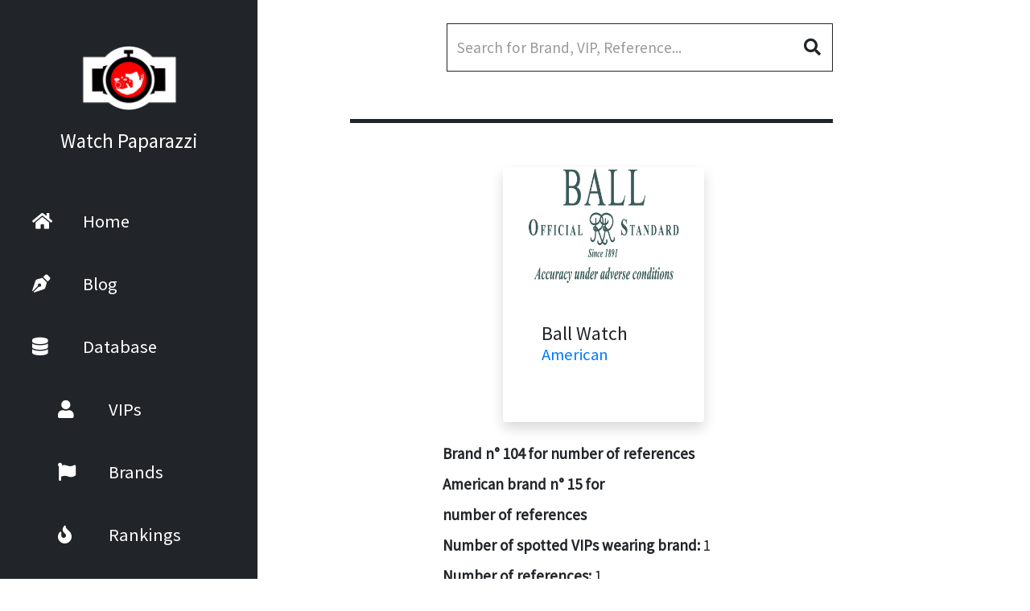

--- FILE ---
content_type: text/html; charset=UTF-8
request_url: https://watchpaparazzi.com/brand.php?brand=Ball+Watch&newload
body_size: 11359
content:
<!DOCTYPE html>
<html lang="en">
<head>
	
	<!-- Google tag (gtag.js) -->
	<script async src="https://www.googletagmanager.com/gtag/js?id=G-TWN2S04VWV"></script>
	<script>
	  window.dataLayer = window.dataLayer || [];
	  function gtag(){dataLayer.push(arguments);}
	  gtag('js', new Date());

	  gtag('config', 'G-TWN2S04VWV');
	</script>

	<script async src="https://pagead2.googlesyndication.com/pagead/js/adsbygoogle.js?client=ca-pub-6061583753246230" crossorigin="anonymous"></script>

<script async src="https://fundingchoicesmessages.google.com/i/pub-6061583753246230?ers=1" nonce="9_Xdl-hEGJhfkQMUnZjX6Q"></script><script nonce="9_Xdl-hEGJhfkQMUnZjX6Q">(function() {function signalGooglefcPresent() {if (!window.frames['googlefcPresent']) {if (document.body) {const iframe = document.createElement('iframe'); iframe.style = 'width: 0; height: 0; border: none; z-index: -1000; left: -1000px; top: -1000px;'; iframe.style.display = 'none'; iframe.name = 'googlefcPresent'; document.body.appendChild(iframe);} else {setTimeout(signalGooglefcPresent, 0);}}}signalGooglefcPresent();})();</script>
<script>(function(){/*

 Copyright The Closure Library Authors.
 SPDX-License-Identifier: Apache-2.0
*/
'use strict';var aa=function(a){var b=0;return function(){return b<a.length?{done:!1,value:a[b++]}:{done:!0}}},ba="function"==typeof Object.create?Object.create:function(a){var b=function(){};b.prototype=a;return new b},k;if("function"==typeof Object.setPrototypeOf)k=Object.setPrototypeOf;else{var m;a:{var ca={a:!0},n={};try{n.__proto__=ca;m=n.a;break a}catch(a){}m=!1}k=m?function(a,b){a.__proto__=b;if(a.__proto__!==b)throw new TypeError(a+" is not extensible");return a}:null}
var p=k,q=function(a,b){a.prototype=ba(b.prototype);a.prototype.constructor=a;if(p)p(a,b);else for(var c in b)if("prototype"!=c)if(Object.defineProperties){var d=Object.getOwnPropertyDescriptor(b,c);d&&Object.defineProperty(a,c,d)}else a[c]=b[c];a.v=b.prototype},r=this||self,da=function(){},t=function(a){return a};var u;var w=function(a,b){this.g=b===v?a:""};w.prototype.toString=function(){return this.g+""};var v={},x=function(a){if(void 0===u){var b=null;var c=r.trustedTypes;if(c&&c.createPolicy){try{b=c.createPolicy("goog#html",{createHTML:t,createScript:t,createScriptURL:t})}catch(d){r.console&&r.console.error(d.message)}u=b}else u=b}a=(b=u)?b.createScriptURL(a):a;return new w(a,v)};var A=function(){return Math.floor(2147483648*Math.random()).toString(36)+Math.abs(Math.floor(2147483648*Math.random())^Date.now()).toString(36)};var B={},C=null;var D="function"===typeof Uint8Array;function E(a,b,c){return"object"===typeof a?D&&!Array.isArray(a)&&a instanceof Uint8Array?c(a):F(a,b,c):b(a)}function F(a,b,c){if(Array.isArray(a)){for(var d=Array(a.length),e=0;e<a.length;e++){var f=a[e];null!=f&&(d[e]=E(f,b,c))}Array.isArray(a)&&a.s&&G(d);return d}d={};for(e in a)Object.prototype.hasOwnProperty.call(a,e)&&(f=a[e],null!=f&&(d[e]=E(f,b,c)));return d}
function ea(a){return F(a,function(b){return"number"===typeof b?isFinite(b)?b:String(b):b},function(b){var c;void 0===c&&(c=0);if(!C){C={};for(var d="ABCDEFGHIJKLMNOPQRSTUVWXYZabcdefghijklmnopqrstuvwxyz0123456789".split(""),e=["+/=","+/","-_=","-_.","-_"],f=0;5>f;f++){var h=d.concat(e[f].split(""));B[f]=h;for(var g=0;g<h.length;g++){var l=h[g];void 0===C[l]&&(C[l]=g)}}}c=B[c];d=Array(Math.floor(b.length/3));e=c[64]||"";for(f=h=0;h<b.length-2;h+=3){var y=b[h],z=b[h+1];l=b[h+2];g=c[y>>2];y=c[(y&3)<<
4|z>>4];z=c[(z&15)<<2|l>>6];l=c[l&63];d[f++]=""+g+y+z+l}g=0;l=e;switch(b.length-h){case 2:g=b[h+1],l=c[(g&15)<<2]||e;case 1:b=b[h],d[f]=""+c[b>>2]+c[(b&3)<<4|g>>4]+l+e}return d.join("")})}var fa={s:{value:!0,configurable:!0}},G=function(a){Array.isArray(a)&&!Object.isFrozen(a)&&Object.defineProperties(a,fa);return a};var H;var J=function(a,b,c){var d=H;H=null;a||(a=d);d=this.constructor.u;a||(a=d?[d]:[]);this.j=d?0:-1;this.h=null;this.g=a;a:{d=this.g.length;a=d-1;if(d&&(d=this.g[a],!(null===d||"object"!=typeof d||Array.isArray(d)||D&&d instanceof Uint8Array))){this.l=a-this.j;this.i=d;break a}void 0!==b&&-1<b?(this.l=Math.max(b,a+1-this.j),this.i=null):this.l=Number.MAX_VALUE}if(c)for(b=0;b<c.length;b++)a=c[b],a<this.l?(a+=this.j,(d=this.g[a])?G(d):this.g[a]=I):(d=this.l+this.j,this.g[d]||(this.i=this.g[d]={}),(d=this.i[a])?
G(d):this.i[a]=I)},I=Object.freeze(G([])),K=function(a,b){if(-1===b)return null;if(b<a.l){b+=a.j;var c=a.g[b];return c!==I?c:a.g[b]=G([])}if(a.i)return c=a.i[b],c!==I?c:a.i[b]=G([])},M=function(a,b){var c=L;if(-1===b)return null;a.h||(a.h={});if(!a.h[b]){var d=K(a,b);d&&(a.h[b]=new c(d))}return a.h[b]};J.prototype.toJSON=function(){var a=N(this,!1);return ea(a)};
var N=function(a,b){if(a.h)for(var c in a.h)if(Object.prototype.hasOwnProperty.call(a.h,c)){var d=a.h[c];if(Array.isArray(d))for(var e=0;e<d.length;e++)d[e]&&N(d[e],b);else d&&N(d,b)}return a.g},O=function(a,b){H=b=b?JSON.parse(b):null;a=new a(b);H=null;return a};J.prototype.toString=function(){return N(this,!1).toString()};var P=function(a){J.call(this,a)};q(P,J);function ha(a){var b,c=(a.ownerDocument&&a.ownerDocument.defaultView||window).document,d=null===(b=c.querySelector)||void 0===b?void 0:b.call(c,"script[nonce]");(b=d?d.nonce||d.getAttribute("nonce")||"":"")&&a.setAttribute("nonce",b)};var Q=function(a,b){b=String(b);"application/xhtml+xml"===a.contentType&&(b=b.toLowerCase());return a.createElement(b)},R=function(a){this.g=a||r.document||document};R.prototype.appendChild=function(a,b){a.appendChild(b)};var S=function(a,b,c,d,e,f){try{var h=a.g,g=Q(a.g,"SCRIPT");g.async=!0;g.src=b instanceof w&&b.constructor===w?b.g:"type_error:TrustedResourceUrl";ha(g);h.head.appendChild(g);g.addEventListener("load",function(){e();d&&h.head.removeChild(g)});g.addEventListener("error",function(){0<c?S(a,b,c-1,d,e,f):(d&&h.head.removeChild(g),f())})}catch(l){f()}};var ia=r.atob("aHR0cHM6Ly93d3cuZ3N0YXRpYy5jb20vaW1hZ2VzL2ljb25zL21hdGVyaWFsL3N5c3RlbS8xeC93YXJuaW5nX2FtYmVyXzI0ZHAucG5n"),ja=r.atob("WW91IGFyZSBzZWVpbmcgdGhpcyBtZXNzYWdlIGJlY2F1c2UgYWQgb3Igc2NyaXB0IGJsb2NraW5nIHNvZnR3YXJlIGlzIGludGVyZmVyaW5nIHdpdGggdGhpcyBwYWdlLg=="),ka=r.atob("RGlzYWJsZSBhbnkgYWQgb3Igc2NyaXB0IGJsb2NraW5nIHNvZnR3YXJlLCB0aGVuIHJlbG9hZCB0aGlzIHBhZ2Uu"),la=function(a,b,c){this.h=a;this.j=new R(this.h);this.g=null;this.i=[];this.l=!1;this.o=b;this.m=c},V=function(a){if(a.h.body&&!a.l){var b=
function(){T(a);r.setTimeout(function(){return U(a,3)},50)};S(a.j,a.o,2,!0,function(){r[a.m]||b()},b);a.l=!0}},T=function(a){for(var b=W(1,5),c=0;c<b;c++){var d=X(a);a.h.body.appendChild(d);a.i.push(d)}b=X(a);b.style.bottom="0";b.style.left="0";b.style.position="fixed";b.style.width=W(100,110).toString()+"%";b.style.zIndex=W(2147483544,2147483644).toString();b.style["background-color"]=ma(249,259,242,252,219,229);b.style["box-shadow"]="0 0 12px #888";b.style.color=ma(0,10,0,10,0,10);b.style.display=
"flex";b.style["justify-content"]="center";b.style["font-family"]="Roboto, Arial";c=X(a);c.style.width=W(80,85).toString()+"%";c.style.maxWidth=W(750,775).toString()+"px";c.style.margin="24px";c.style.display="flex";c.style["align-items"]="flex-start";c.style["justify-content"]="center";d=Q(a.j.g,"IMG");d.className=A();d.src=ia;d.style.height="24px";d.style.width="24px";d.style["padding-right"]="16px";var e=X(a),f=X(a);f.style["font-weight"]="bold";f.textContent=ja;var h=X(a);h.textContent=ka;Y(a,
e,f);Y(a,e,h);Y(a,c,d);Y(a,c,e);Y(a,b,c);a.g=b;a.h.body.appendChild(a.g);b=W(1,5);for(c=0;c<b;c++)d=X(a),a.h.body.appendChild(d),a.i.push(d)},Y=function(a,b,c){for(var d=W(1,5),e=0;e<d;e++){var f=X(a);b.appendChild(f)}b.appendChild(c);c=W(1,5);for(d=0;d<c;d++)e=X(a),b.appendChild(e)},W=function(a,b){return Math.floor(a+Math.random()*(b-a))},ma=function(a,b,c,d,e,f){return"rgb("+W(Math.max(a,0),Math.min(b,255)).toString()+","+W(Math.max(c,0),Math.min(d,255)).toString()+","+W(Math.max(e,0),Math.min(f,
255)).toString()+")"},X=function(a){a=Q(a.j.g,"DIV");a.className=A();return a},U=function(a,b){0>=b||null!=a.g&&0!=a.g.offsetHeight&&0!=a.g.offsetWidth||(na(a),T(a),r.setTimeout(function(){return U(a,b-1)},50))},na=function(a){var b=a.i;var c="undefined"!=typeof Symbol&&Symbol.iterator&&b[Symbol.iterator];b=c?c.call(b):{next:aa(b)};for(c=b.next();!c.done;c=b.next())(c=c.value)&&c.parentNode&&c.parentNode.removeChild(c);a.i=[];(b=a.g)&&b.parentNode&&b.parentNode.removeChild(b);a.g=null};var pa=function(a,b,c,d,e){var f=oa(c),h=function(l){l.appendChild(f);r.setTimeout(function(){f?(0!==f.offsetHeight&&0!==f.offsetWidth?b():a(),f.parentNode&&f.parentNode.removeChild(f)):a()},d)},g=function(l){document.body?h(document.body):0<l?r.setTimeout(function(){g(l-1)},e):b()};g(3)},oa=function(a){var b=document.createElement("div");b.className=a;b.style.width="1px";b.style.height="1px";b.style.position="absolute";b.style.left="-10000px";b.style.top="-10000px";b.style.zIndex="-10000";return b};var L=function(a){J.call(this,a)};q(L,J);var qa=function(a){J.call(this,a)};q(qa,J);var ra=function(a,b){this.l=a;this.m=new R(a.document);this.g=b;this.i=K(this.g,1);b=M(this.g,2);this.o=x(K(b,4)||"");this.h=!1;b=M(this.g,13);b=x(K(b,4)||"");this.j=new la(a.document,b,K(this.g,12))};ra.prototype.start=function(){sa(this)};
var sa=function(a){ta(a);S(a.m,a.o,3,!1,function(){a:{var b=a.i;var c=r.btoa(b);if(c=r[c]){try{var d=O(P,r.atob(c))}catch(e){b=!1;break a}b=b===K(d,1)}else b=!1}b?Z(a,K(a.g,14)):(Z(a,K(a.g,8)),V(a.j))},function(){pa(function(){Z(a,K(a.g,7));V(a.j)},function(){return Z(a,K(a.g,6))},K(a.g,9),K(a.g,10),K(a.g,11))})},Z=function(a,b){a.h||(a.h=!0,a=new a.l.XMLHttpRequest,a.open("GET",b,!0),a.send())},ta=function(a){var b=r.btoa(a.i);a.l[b]&&Z(a,K(a.g,5))};(function(a,b){r[a]=function(c){for(var d=[],e=0;e<arguments.length;++e)d[e-0]=arguments[e];r[a]=da;b.apply(null,d)}})("__h82AlnkH6D91__",function(a){"function"===typeof window.atob&&(new ra(window,O(qa,window.atob(a)))).start()});}).call(this);

window.__h82AlnkH6D91__("[base64]/[base64]/[base64]/[base64]");</script>	



	<title>Ball Watch - Find out VIPs watch collections</title>
					<meta name="description" content="Check out all VIPs that have a Ball Watch in their collection."><link rel="canonical" href="https://watchpaparazzi.com/brand.php?brand=Ball+Watch&newload">	

	



	<meta charset="UTF-8">
	<meta name="viewport" content="width=device-width, initial-scale=1.0">
	<link rel="stylesheet" href="fontawesome/css/all.min.css">
	<link href="https://fonts.googleapis.com/css2?family=Source+Sans+Pro&display=swap" rel="stylesheet">
    <link href="css/bootstrap.min.css" rel="stylesheet">
    <link href="css/templatemo-xtra-blog.css" rel="stylesheet">

</head>
<body>
	<header class="tm-header" id="tm-header">
	<div class="tm-header-wrapper">
		<button class="navbar-toggler" type="button" aria-label="Toggle navigation">
			<i class="fas fa-bars"></i>
		</button>
		<div class="tm-site-header">
		
		<a href="https://watchpaparazzi.com/index.php">
					<img src="https://watchpaparazzi.com/img/logo_watchpaparazzi_conbordo.png" alt="Watch Paparazzi Logo" style="width:10%;display: block;margin-left: auto;margin-right: auto;width: 50%;">            
					</a><h1 class="text-center" style="font-size:25px;">Watch Paparazzi</h1> 
				</div>
				<nav class="tm-nav" id="tm-nav">            
					<ul><li class="tm-nav-item"><a href="https://watchpaparazzi.com/index.php" class="tm-nav-link">
							<i class="fas fa-home" style="width:26px;margin-left:20px;"></i>
							Home
						</a></li><li class="tm-nav-item"><a href="https://watchpaparazzi.com/blog.php?newload" class="tm-nav-link">
							<i class="fas fa-pen-nib" style="width:26px;margin-left:20px;"></i>
							 Blog
						</a></li><li class="tm-nav-item"><a href="https://watchpaparazzi.com/vips.php?newload" class="tm-nav-link">
							<i class="fas fa-database" style="width:26px;margin-left:20px;"></i>
							 Database
						</a></li><li class="tm-nav-item"><a href="https://watchpaparazzi.com/vips.php?newload" class="tm-nav-link">
							&nbsp;&nbsp;&nbsp;&nbsp;&nbsp;&nbsp;&nbsp;&nbsp;<i class="fas fa-user" style="width:26px;margin-left:20px;"></i>
							 VIPs
						</a></li><li class="tm-nav-item"><a href="https://watchpaparazzi.com/brands.php?newload" class="tm-nav-link">
							&nbsp;&nbsp;&nbsp;&nbsp;&nbsp;&nbsp;&nbsp;&nbsp;<i class="fas fa-flag" style="width:26px;margin-left:20px;"></i>
							 Brands
						</a></li><li class="tm-nav-item"><a href="https://watchpaparazzi.com/rankings.php?newload" class="tm-nav-link">
							&nbsp;&nbsp;&nbsp;&nbsp;&nbsp;&nbsp;&nbsp;&nbsp;<i class="fas fa-fire" style="width:26px;margin-left:20px;"></i>
							 Rankings
						</a></li>				
			</ul>
		</nav>
		<!--
		<div class="tm-mb-65">
			<a rel="nofollow" href="https://fb.com/templatemo" class="tm-social-link">
				<i class="fab fa-facebook tm-social-icon"></i>
			</a>
			<a href="https://twitter.com" class="tm-social-link">
				<i class="fab fa-twitter tm-social-icon"></i>
			</a>
			
			<a href="https://linkedin.com" class="tm-social-link">
				<i class="fab fa-linkedin tm-social-icon"></i>
			</a>
		</div>
		
		<p class="tm-mb-80 pr-5 text-white">
			Find VIP's watch collections...
		</p>-->
	</div>
</header>
	
	
	
<div class="tm-header-rside ads-right">
	



<script async src="https://pagead2.googlesyndication.com/pagead/js/adsbygoogle.js?client=ca-pub-6061583753246230"
									 crossorigin="anonymous"></script>
									 
								<ins class="adsbygoogle"
									 style="display:block;/*border:1px solid red;*/margin-top:30px;"
									 data-ad-client="ca-pub-6061583753246230"
									 data-ad-slot="9379617871"
									 data-ad-format="auto"
									 data-full-width-responsive="true"></ins>
								<script>
									 (adsbygoogle = window.adsbygoogle || []).push({});
								</script><script async src="https://pagead2.googlesyndication.com/pagead/js/adsbygoogle.js?client=ca-pub-6061583753246230"
									 crossorigin="anonymous"></script>
									 
								<ins class="adsbygoogle"
									 style="display:block;/*border:1px solid red;*/margin-top:30px;"
									 data-ad-client="ca-pub-6061583753246230"
									 data-ad-slot="7539922598"
									 data-ad-format="auto"
									 data-full-width-responsive="true"></ins>
								<script>
									 (adsbygoogle = window.adsbygoogle || []).push({});
								</script><script async src="https://pagead2.googlesyndication.com/pagead/js/adsbygoogle.js?client=ca-pub-6061583753246230"
									 crossorigin="anonymous"></script>
									 
								<ins class="adsbygoogle fixedElement"
									 style="display:block;/*border:1px solid red;*/margin-top:30px;"
									 data-ad-client="ca-pub-6061583753246230"
									 data-ad-slot="6559665800"
									 data-ad-format="auto"
									 data-full-width-responsive="true"></ins>
								<script>
									 (adsbygoogle = window.adsbygoogle || []).push({});
								</script>
								
								<script src="https://ajax.googleapis.com/ajax/libs/jquery/3.6.1/jquery.min.js"></script>
								
								<script>
								
								$(window).scroll(function(e){ 
									  var $el = $('.fixedElement'); 
									  var isPositionFixed = ($el.css('position') == 'fixed');
									  if ($(this).scrollTop() > 1360 && !isPositionFixed){ 
										$el.css({'position': 'fixed', 'top': '0px'}); 
									  }
									  if ($(this).scrollTop() < 1360 && isPositionFixed){
										$el.css({'position': 'static', 'top': '0px'}); 
									  } 
									});
								
								</script>
								
								
								
								

</div>
		
	
	
	
	
			
			
			
	
	
	
	
	
	
	
	
	
    <div class="container-fluid">
        <main class="tm-main">
            <!-- Search form -->
            <div class="row tm-row">
	<div class="col-12">
		<form class="form-inline tm-mb-60 tm-search-form">                
			<input id="searchid" class="form-control tm-search-input" onkeydown="return (event.keyCode!=13);" name="query" type="text" placeholder="Search for Brand, VIP, Reference..." style="z-index:3;" aria-label="Search" autocomplete="off">
			
			
			
				<div id = "searching" style="z-index:3;margin-left:auto;">
					<i class="fas fa-search tm-search-icon" aria-hidden="true"></i>
				</div>
				
				
				
				
			<div id="divdropdown" class="divdropdown" style="margin-top:48px;max-height:500px;overflow-y:auto;"></div>
			
			
				
				<!--
				<ul>
				
					
					<li class="tm-nav2-item" style="margin-bottom:0px;"><a href="" class="tm-nav2-link" onmouseover="this.style.backgroundColor='#F0F0F0';" onmouseout="this.style.backgroundColor='#F8F8F8';" style="background-color:#F8F8F8;color:#999;max-width: none;">
								
								<img src="img/brands/rolex.jpg" style="width:40px;height:40px;border-radius:5px;">
								
								<div style="width: 100%; float:left;color:#000;margin-left:15px;white-space: nowrap;overflow: hidden;font-size:20px;">Rolex</div>
								<div style="float:right;margin-left:auto;padding-left:15px; margin-right:0px;font-size:20px;"> Brand </div>
					</a></li>
					
					
				
					
					<li class="tm-nav-item" style="margin-bottom:0px;"><a class="tm-nav-link" style="background-color:#F0F0F0;color:#999;max-width: none;">
								
								<div style="width: 20%; float:left;color:#000;"> Recent </div>
								
								
								<div style="float:right;margin-left:auto; margin-right:0px;"> Clear history </div>
								
					</a></li>
				
				
				
					<li class="tm-nav-item" style="margin-bottom:0px;"><a href="index.php" class="tm-nav-link" style="background-color:#F0F0F0;color:#999;max-width: none;">
								<i class="fas fa-home" style="width:26px;margin-left:20px;"></i>
								Home
					</a></li>
					
					<li class="tm-nav-item" style="margin-bottom:0px;"><a href="vips.php?newload" class="tm-nav-link" style="background-color:#F0F0F0;color:#999;max-width: none;">
								<i class="fas fa-user" style="width:26px;margin-left:20px;"></i>
								 VIPs
							</a></li>
					
					
				</ul> -->
				
			
			
			
			
			<script src="https://ajax.googleapis.com/ajax/libs/jquery/3.6.1/jquery.min.js"></script>
			<script>
			
			
			
			
			
			
			
				var xhr;
				
				
				//<i class="fas fa-search tm-search-icon" aria-hidden="true"></i>
				//<img src="spinner.gif" style="width:40px;height:40px;margin-right:5px;margin-top:-3px;">
				
				function newquery()
				{
					$("#searching").html("<img src=\"https://watchpaparazzi.com/spinner.gif\" style=\"width:35px;height:35px;margin-right:5px;margin-top:-3px;\">");
					if(typeof xhr != 'undefined')
					{
						xhr.abort();
						//console.log("interrotta precedente query");
					}
					
					val = encodeURIComponent($("#searchid").val());
					
					xhr = $.ajax({
						type: "GET",
						url: "https://watchpaparazzi.com/query.php?val=" + val,
						success: function(msg)
						{
							
						    $("#searching").html("<i class=\"fas fa-search tm-search-icon\" aria-hidden=\"true\"></i>");
							
							//console.log(msg);
							
							$("#divdropdown").html(msg);
							
						}
					});
				}
			
			
				function clearlocalstorage()
				{
					//console.log("cleared")
					localStorage.clear();
					$("#divdropdown").html("");
				}
			
			
				function openrecent()
				{

					if(localStorage.getItem('history') != null)
					{
						
						var recent = JSON.parse(localStorage.getItem('history'));
						if (recent != null)
						{
							
							
							
							var towrite = "<ul>";
							
							
							towrite = towrite + "<li id=\"divrecent\" class=\"tm-nav2-item\" style=\"margin-bottom:0px;\"><div class=\"tm-nav2-link\" style=\"background-color:#F8F8F8;color:#999;max-width: none;\"><div style=\"width: 20%; float:left;color:#000;\"> Recent </div><div style=\"float:right;margin-left:auto; margin-right:0px;\"><a href=\"javascript:clearlocalstorage();\">Clear history</a></div></div></li>";
							
							
							
							
							for (var i = 0; i < recent.length; i++) { towrite= towrite + recent[i]; }
							
							towrite = towrite + "</ul>";
							
							$("#divdropdown").html(towrite);
						}
					}
					
					
					
				}
				
				
				
				
				$("#searchid").focus(function()
				{
					if ($(this).val() == "")
					{
						//console.log("openrecente");
						openrecent();
					}
					else
					{
						//console.log("apro query");
						newquery();
					}
					
					
				});
			
			
			
			
				window.addEventListener('click', function(e)
				{   

					if (document.getElementById('searchid').contains(e.target))
					{

					} 
					else
					{
						if (document.getElementById('divdropdown').contains(e.target))
						{
							var dosomething = true;
							if(document.getElementById('divrecent') != null)
							{
								if (document.getElementById('divrecent').contains(e.target))
								{
									dosomething = false;
								}
							}
							
							
							
							if(dosomething)
							{
							
								var href = this.href;
								event.preventDefault();
								//console.log(event.target.parentElement);
								var tosave = event.target.parentElement.outerHTML;
								
								if(tosave[1] == "a")
								{
									tosave = "<li class=\"tm-nav2-item\" style=\"margin-bottom:0px;\">" + tosave + "</li>";
								}
								
								
								
								if (localStorage.getItem('history') != null){
									var recent = JSON.parse(localStorage.getItem('history'));
									
									if(recent != null)
									{
										var html = tosave.replace("240, 240, 240","248, 248, 248");
										//console.log(html);
										
										
										
										const index = recent.indexOf(html);
										if (index > -1) { // only splice array when item is found
											recent.splice(index, 1); // 2nd parameter means remove one item only
											recent.unshift(html);
										}
										else
										{
											recent.unshift(html);
										}
									}
									else
									{
										var recent = [];
										recent[0] = tosave.replace("240, 240, 240","248, 248, 248");									
									}
									
								}
								else
								{
									var recent = [];
									recent[0] = tosave.replace("240, 240, 240","248, 248, 248");
								}
								
								
								
								if (recent.length > 100)
								{
									recent = recent.slice(0, 100);
								}
								
								localStorage.setItem('history', JSON.stringify(recent));
							
								
								
								const anchor = event.target.closest("a");   // Find closest Anchor (or self)
								if (!anchor) return;                        // Not found. Exit here.
								
								
								//console.log(JSON.stringify(recent));
								window.location = anchor.getAttribute('href');
							
							}
							
							
							
							
						} 
						else
						{
							if(typeof xhr != 'undefined')
							{
								xhr.abort();
								$("#searching").html("<i class=\"fas fa-search tm-search-icon\" aria-hidden=\"true\"></i>");
							}
							//chiudo div
							//setTimeout(isfocus, 200);
							$("#divdropdown").html("");
						}
					}
				});
			
			
			
				
				
				
				$("#searchid").on('input', function()
				{
					if ($(this).val() == "")
					{
						
						//console.log("openrecente");
						$("#divdropdown").html("");//MOMENTANEO
						openrecent();
					}
					else
					{
						newquery();
					}
					
					
				});
			
			</script>
				
				
				
				
				
				
				
				
				
				
				
				
				
		</form>
	</div>                
</div>			
			
			
			
			
			
			<div class="row tm-row">
                
				
				
			
				<div class="col-12">
					<hr class="tm-hr-primary  tm-mb-55">
                </div>
				
					<div class="tm-prev-next-wrapper"  style="margin-left:auto;margin-right:0px;width:100%;">
				
			
						<div class="container" style="margin-bottom:70px;">
							<div class="row justify-content-center">
								<div class="col-md-7 col-lg-4 mb-5 mb-lg-0 wow fadeIn" style="min-height=250px;min-width:250px;">
			
									<div class="card border-0 shadow" style="min-height=250px;min-width:250px;">
									<img src="img/brands/Ball Watch.jpg" alt="Ball Watch VIPs watch collection" style="min-height=250px;min-width:250px;">
										<div class="card-body p-1-9 p-xl-5" style="min-height=250px;min-width:250px;">
											<div class="mb-4">
											<h3 class="h4 mb-0">Ball Watch</h3>
											<h3 class="tm-h3 mb-3"><a href="brands.php?brand_provenance=American&newload"> American</a></h3>
											</div>
										</div>
									</div>
								</div>		
								<div class="col-lg-8" style="margin-top:20px;">
			
			
									<div class="ps-lg-1-6 ps-xl-5">
										<div class="mb-5 wow fadeIn">
					<b>Brand n° 104 for number of references</b><br>
					<b>American brand n° 15 for number of references</b><br><b>Number of spotted VIPs wearing brand:</b> 1<br>
						<b>Number of references:</b> 1<br>	<b>VIP most spotted with the brand:</b><a href="vip.php?vip=William+Shatner&newload"> William Shatner </a>(1 watches)<br>
						<b>Most expensive watch at retail: </b> <a href="ref.php?brand=Ball+Watch&newload=&ref="></a> ()<br>	<b>Most expensive watch in the market: </b> <a href="ref.php?brand=Ball+Watch&newload=&ref="></a> ()</div>
						</div>
						</div>			
			</div>
		</div>
	</div>



		
			<div class="tm-mb-60" style="z-index:1;/* padding: 10px; */margin-bottom: 0px;float: right;margin-top: -65px;margin-left: auto;margin-right: 0px;position:relative;">
		
			<a href="https://twitter.com/share?url=https://watchpaparazzi.com/brand.php?brand=Ball+Watch&newload&text=" class="tm-social-link">
				<i class="fab fa-twitter tm-social-icon"></i>
			</a>
			
			<a rel="nofollow" href="https://twitter.com/share?url=https://watchpaparazzi.com/brand.php?brand=Ball+Watch&newload&text=" class="tm-social-link">
				<i class="fab fa-facebook tm-social-icon"></i>
			</a>
			
			
			<a href="https://reddit.com/submit?url=https://watchpaparazzi.com/brand.php?brand=Ball+Watch&newload&title=" class="tm-social-link">
				<i class="fab fa-reddit tm-social-icon"></i>
			</a>
			
			
			
			
			<a href="https://www.linkedin.com/shareArticle?url=https://watchpaparazzi.com/brand.php?brand=Ball+Watch&newload&title=&source=https://watchpaparazzi.com/brand.php?brand=Ball+Watch&newload" class="tm-social-link">
				<i class="fab fa-linkedin tm-social-icon"></i>
			</a>
			
			
			
			<a href="mailto:?subject=&body= https://watchpaparazzi.com/brand.php?brand=Ball+Watch&newload" class="tm-social-link">
				<i class="fas fa-envelope tm-social-icon"></i>
			</a>
			
		</div>			
			
			
			
</div>
			
			
			
			<div class="row tm-row tm-mb-60">
			
				<div class="col-12">
					<hr class="tm-hr-primary  tm-mb-55">
                </div>     
				<div class="col-lg-6 tm-mb-60 tm-person-col">
							<div class="media tm-person">
								<a href="ref.php?brand=Ball+Watch&ref=&newload"><img src="img/references/unknown.jpg" alt="Ball Watch " class="img-fluid mr-3" width="80" height="80" style="border-radius: 20%;">
								<div class="media-body">
									<h2 class="tm-color-primary tm-post-title mb-2"></h2></a>
									<h3 class="tm-h3 mb-3">
									Ball Watch</h3>
									<p class="mb-0 tm-line-height-short">
										List price: unknown
										<br>Market price: unknown<br>
										Times spotted: <a href="ref.php?brand=Ball+Watch&ref=&newload">1</a>
									</p>
								</div>
							</div>
						</div>				
            </div>  
            <div class="row tm-row tm-mt-100 tm-mb-75">
                <div class="tm-prev-next-wrapper" style="margin-left:auto;margin-right:0px;">
				
							<a class="mb-2 tm-btn tm-btn-primary tm-prev-next disabled tm-mr-20">Prev</a><a class="mb-2 tm-btn tm-btn-primary tm-prev-next disabled">Next</a></div>
								<div class="tm-paging-wrapper" style="margin-left:auto;margin-right:20px;padding-right: 5px;">
									<span class="d-inline-block mr-3">Page</span>
									<nav class="tm-paging-nav d-inline-block">
										<ul><li class="tm-paging-item active">
										<a href="?page=1&newload&brand=Ball+Watch" class="mb-2 tm-btn tm-paging-link">1</a>
										</li>                            
                        </ul>
                    </nav>
                </div>                
            </div>     
			
			
			
			
			
			
			
			<footer class="row tm-row">
	<hr class="col-12">
	<div class="col-md-6 col-12 tm-color-gray">
	<a href="https://watchpaparazzi.com/Privacy.php"> Privacy policy </a>|<a href="https://watchpaparazzi.com/contactus.php"> Contact us </a>|<a href="https://watchpaparazzi.com/terms.php"> Terms and conditions </a>	</div>
	<div class="col-md-6 col-12 tm-color-gray tm-copyright">
		© Copyright 2022-2023 Watch Paparazzi
	</div>
</footer>        </main>
		
		
		
		
		
		
		
		
		
		
		
		
		
		
		
    </div>
    <script src="https://ajax.googleapis.com/ajax/libs/jquery/3.6.1/jquery.min.js"></script>
    <script src="js/templatemo-script.js"></script>
		  <script>
        
		
		
		
		document.addEventListener("DOMContentLoaded", function(event) { 
            var scrollpos = localStorage.getItem('scrollpos');
			const queryString = window.location.search;
			const urlParams = new URLSearchParams(queryString);
            if (scrollpos && !urlParams.has('newload')) 
			{	
				window.scrollTo(0, scrollpos);
			}
        });

        window.onbeforeunload = function(e) {
            localStorage.setItem('scrollpos', window.scrollY);
        };
    </script>
</body>
</html>

--- FILE ---
content_type: text/html; charset=utf-8
request_url: https://www.google.com/recaptcha/api2/aframe
body_size: 269
content:
<!DOCTYPE HTML><html><head><meta http-equiv="content-type" content="text/html; charset=UTF-8"></head><body><script nonce="Z4sBM0GVBikXhbK43AmnOw">/** Anti-fraud and anti-abuse applications only. See google.com/recaptcha */ try{var clients={'sodar':'https://pagead2.googlesyndication.com/pagead/sodar?'};window.addEventListener("message",function(a){try{if(a.source===window.parent){var b=JSON.parse(a.data);var c=clients[b['id']];if(c){var d=document.createElement('img');d.src=c+b['params']+'&rc='+(localStorage.getItem("rc::a")?sessionStorage.getItem("rc::b"):"");window.document.body.appendChild(d);sessionStorage.setItem("rc::e",parseInt(sessionStorage.getItem("rc::e")||0)+1);localStorage.setItem("rc::h",'1767093630027');}}}catch(b){}});window.parent.postMessage("_grecaptcha_ready", "*");}catch(b){}</script></body></html>

--- FILE ---
content_type: text/css
request_url: https://watchpaparazzi.com/css/templatemo-xtra-blog.css
body_size: 19535
content:
/*

TemplateMo 553 Xtra Blog

https://templatemo.com/tm-553-xtra-blog

*/



html { overflow-x: hidden; }

body {
    margin: 0;
    padding: 0;
    font-family: 'Source Sans Pro', sans-serif;
    font-size: 19px;
    line-height: 2em;
    overflow-x: hidden;
	font-display: optional;
}

p, span { color: #999; }
hr { 
    border-top-color: #CCC; 
    margin-top: 10px;
    margin-bottom: 10px;
}
.form-control::-webkit-input-placeholder { color: #999; }  
.form-control:-ms-input-placeholder { color: #999; }  
.form-control::placeholder { color: #999; }

.tm-header {
    background-color: #212529;
    color: white;
    
    position: fixed;
    top: 0;
    left: 0;
    bottom: 0;
    z-index: 100;
    width: 400px;
    overflow-y: visible;     
}



.tm-header-rside {
    color: white;
    
    position: absolute;
    top: 200px;
    right: 0;
    bottom: 0;
    z-index: 100;
    width: 300px;
    height: 100%;
    overflow-y: visible;     
}







.tm-header-wrapper {
    overflow-y: scroll;
    scrollbar-width: none;
    -ms-overflow-style: none;
    padding: 30px;
    width: 100%;
    height: 100%; 
}

.tm-header-wrapper::-webkit-scrollbar {
    width: 0;
    height: 0;
}

.tm-site-header {
    margin-top: 0px;
    margin-bottom: 60px;
}

.tm-site-logo {
    width: 75px;
    height: 75px;
    border-radius: 50%;
    background-color: white;    
    display: flex;
    align-items: center;
    justify-content: center;
}

.tm-site-logo i { color: #212529; }

.tm-main {
    margin-left: 400px;
    margin-right: 350px;
    padding: 40px 0px 25px 100px;
}

.tm-post { max-width: 470px; }

.tm-row {
    max-width: 1300px;
}

.tm-nav { margin-bottom: 100px; }

.tm-nav-item {
    list-style: none;
    margin-bottom: 28px;
}

.tm-nav-link {
    color: white;
    background-color: transparent;
    height: 50px;
    width: 100%;
    max-width: 300px;    
    display: flex;
    align-items: center;
    font-size: 1.4rem;
    padding: 20px;
}

.tm-nav-item:hover .tm-nav-link,
.tm-nav-item.active .tm-nav-link
 {
    color: #212529;
    background-color: white;
    text-decoration: none;
}

.tm-nav ul { position: relative; }

.tm-nav-item:hover:after,
.tm-nav-item.active:after {
    content: '';
    width: 100%;
    max-width: 300px;    
    height: 75px;
    display: block;
    border: 1px solid white;
    margin-left: 10px;
    margin-top: -65px;
    position: absolute;
    z-index: -1000;
}

.tm-nav-link i { margin-right: 37px; }

ul { 
    margin: 0; 
    padding: 0;
}

.tm-nav { margin-left: -30px; }



















.tm-nav2 { margin-bottom: 100px; }

.tm-nav2-item {
    list-style: none;
    margin-bottom: 30px;
}

.tm-nav2-link {
    color: white;
    background-color: transparent;
    height: 50px;
    width: 100%;
    max-width: 300px;    
    display: flex;
    align-items: center;
    font-size: 1.4rem;
    padding: 20px;
}

.tm-nav2-item:hover .tm-nav2-link,
.tm-nav2-item.active .tm-nav2-link
 {
    color: #212529;
    background-color: white;
    text-decoration: none;
}

.tm-nav2 ul { position: relative; }

.tm-nav2-item:hover:after,
.tm-nav2-item.active:after {
    width: 100%;
    max-width: 300px;    
    height: 75px;
    display: block;
    border: 1px solid white;
    margin-left: 10px;
    margin-top: -65px;
    position: absolute;
    z-index: -1000;
}

.tm-nav2-link i { margin-right: 37px; }

ul { 
    margin: 0; 
    padding: 0;
}

.tm-nav2 { margin-left: -30px; }


























.tm-social-link {
    display: inline-block;
    background-color: white;    
    font-size: 1.4rem;
    width: 50px;
    height: 50px;
    text-align: center;
    padding-top: 8px; 
    margin-right: 15px;   
    margin-bottom: 15px;
}

.tm-social-icon { 
    color: #212529;    
    transition: all 0.3s ease;
}

.tm-social-link:hover .tm-social-icon.fa-facebook { color: #3b5998; }
.tm-social-link:hover .tm-social-icon.fa-twitter { color: #00acee; }
.tm-social-link:hover .tm-social-icon.fa-instagram { color: #3f729b; }
.tm-social-link:hover .tm-social-icon.fa-linkedin { color: #0e76a8; }
.tm-social-link:hover .tm-social-icon.fa-reddit { color: #FF5700; }
.tm-social-link:hover .tm-social-icon.fa-envelope { color: #FF5700; }
.navbar-toggler { display: none; }

.tm-search-form {
    display: flex;
    align-items: center;
    justify-content: flex-end;
}

.form-inline .form-control.tm-search-input {
    /*display: block;*/
	position:absolute;
    height: 60px;
    width: 480px;
    border-radius: 0;
    border-color: #212529;
    font-size: 1.2rem;
	margin-left:auto;
	margin-right:0px;
}

.tm-search-button {
    width: 60px;
    height: 60px;
    border: none;
    background-color: #212529;
    transition: all 0.3s ease;
}

.tm-search-button:hover { background-color: #4c5454; }

.tm-search-icon {
    
	color: #212529;
    font-size: 1.3rem;
	
	display:inline;
	margin-left:auto;
	margin-right:15px;
	z-index:3;
	/*
	position:absolute;
	width: 100%;
	left: 90%;
	top: 15%;
	*/
}

.tm-post-link {
    display: block;
    position: relative;
	cursor: pointer;
}

.tm-post-link-inner {
    overflow: hidden;
}

.tm-post-link img {
    position: relative;
	display: block;
	min-height: 100%;
	max-width: 100%;
	opacity: 0.8;
}

.effect-lily img {
	max-width: none;
	width: -webkit-calc(100% + 7%);
	width: calc(100% + 7%);
	opacity: 1;
	-webkit-transition: opacity 0.35s, -webkit-transform 0.35s;
	transition: opacity 0.35s, transform 0.35s;
	-webkit-transform: translate3d(-5%,0, 0);
	transform: translate3d(-5%,0,0);
}

.effect-lily:hover img { opacity: 1; }

.effect-lily:hover img {
    -webkit-transform: translate3d(0,0,0);
	transform: translate3d(0,0,0);
}

.tm-post { margin-bottom: 30px; }

.tm-new-badge {
    top: 25px;
    right: -10px;
    background-color: #212529;
    color: white;
    padding: 5px 20px;
}


.tm-new-badge2 {
    right: -10px;
    background-color: #212529;
    color: white;
    padding: 5px 20px;
	left:650px; /*435*/
	top:-420px;
}

.tm-post-title {
    font-size: 1.7rem;
    transition: all 0.3s ease;
}

.tm-h3 {
    font-size: 1.3rem;
    color: #999;
}

.tm-post-link:hover .tm-post-title { color: #212529; }

.tm-btn {
    display: inline-block;
    border-radius: 5px;
    font-size: 1.3rem;
    transition: all 0.3s ease;
}

.tm-btn-primary {    
    background-color: #212529;
    color: white;  
    padding: 8px 43px;
    border: none;
}

.tm-btn-small { padding: 8px 33px; }

.tm-btn-primary:hover {
    background-color: #6c757d;
    color: white;
}

.tm-paging-nav ul li {
    list-style: none;
    display: inline-block;
    margin-right: 10px;
}

.tm-paging-nav ul li:last-child { margin-right: 0; }

.tm-paging-link {
    background-color: #F0F0F0;
    color: #999;
    width: 40px;
    height: 40px;
    display: flex;
    align-items: center;
    justify-content: center;    
}
.tm-paging-link2 {
    background-color: #F0F0F0;
    color: #999;
    width: 30px;
    height: 30px;
    display: flex;
    align-items: center;
    justify-content: center;    
}

.tm-paging-link3 {
    background-color: #F0F0F0;
    color: #999;
    height: 30px;
	padding-right:8px;
	padding-left:8px;
    display: flex;
    align-items: center;
    justify-content: center;    
}

.tm-paging-item .tm-paging-link:hover,
.tm-paging-item.active .tm-paging-link{
    background-color: #212529;
    color: white;
}

.tm-paging-item.active .tm-paging-link2{
    background-color: #212529;
    color: white;
}



.tm-paging-item.active .tm-paging-link3{
    background-color: #212529;
    color: white;
}

.tm-btn.disabled {
    background-color: #F0F0F0;
    color: #999;
    cursor: not-allowed;
}

.tm-external-link { color: #212529; }
.tm-external-link:hover { color: #6c757d; }

.tm-paging-wrapper {
    display: flex;
    justify-content: flex-end;
    align-items: center;
}

.tm-prev-next-wrapper,
.tm-paging-wrapper {
    padding-left: 15px;
    padding-right: 15px;
}

.tm-copyright { text-align: right; }

/* Single Post page */
hr.tm-hr-primary { border-top: 5px solid #212529; }

video {
    width: 100%;
    height: auto;
}

.tm-comment {
    display: flex;
    align-items: flex-start;
}

.tm-comment-figure {
    margin-top: 10px;
    margin-right: 30px;
}

.tm-comment-reply { padding-left: 37px; }

.form-control {
    height: 45px;
    border-color: #212529;
    border-radius: 0;
}

.tm-comment-form { max-width: 360px; }
.tm-category-list { list-style-type: none; }
figure { margin: 0; }
figcaption { line-height: 1.4; }

.tm-post-full { max-width: 600px; }

.tm-post-sidebar {
    max-width: 280px;
    margin-left: auto;
    margin-right: 0;
}

.tm-pt-20 { padding-top: 20px; }
.tm-pt-30 { padding-top: 30px; }
.tm-pt-45 { padding-top: 45px; }
.tm-pt-60 { padding-top: 60px; }
.tm-mb-40 { margin-bottom: 40px; }
.tm-mb-45 { margin-bottom: 45px; }
.tm-mb-55 { margin-bottom: 55px; }
.tm-mb-60 { margin-bottom: 60px; }
.tm-mb-65 { margin-bottom: 65px; }
.tm-mb-75 { margin-bottom: 75px; }
.tm-mb-80 { margin-bottom: 80px; }
.tm-mb-120 { margin-bottom: 120px; }
.tm-mt-40 { margin-top: 40px; }
.tm-mt-100 { margin-top: 100px; }
.tm-mr-20 { margin-right: 20px; }
.tm-color-primary, span.tm-color-primary { color: #212529; }
a.tm-color-gray, .tm-color-gray { color: #999; }
a.tm-color-gray:hover { color: #212529; }
.tm-bg-gray { background-color: #F3F4F5; }
button:focus { outline: none; }
a:hover { 
    text-decoration: none; 
    color: #000000;
}

a:hover figcaption { color: #056767; }
.img-thumbnail { max-width: none; }
.tm-about-pad { padding: 40px 35px; }
.tm-person { max-width: 430px; }
.tm-line-height-short { line-height: 1.8; }




.gmap_canvas {
    overflow:hidden;
    background:none!important;
    height:477px;
    width:100%;
}

.tm-social-links li { 
    list-style: none; 
    display: inline-block;
}

.tm-social-links li a {
    display: block;
    color: white;
    background-color: #212529;
    width: 45px;
    height: 45px;    
    margin-right: 15px;    
}

.tm-social-links li a i { transition: all 0.3s ease; }
.tm-social-links li a:hover i.fa-facebook { color: #3b5998; }
.tm-social-links li a:hover i.fa-twitter { color: #00acee; }
.tm-social-links li a:hover i.fa-youtube { color: #c4302b; }
.tm-social-links li a:hover i.fa-reddit { color: #3f729b; }
.tm-social-links li a:hover i.fa-instagram { color: #FF5700; }

.tm-contact-right { padding-left: 55px; }
.tm-contact-form { max-width: 488px; }

.tm-contact-form input,
.tm-contact-form textarea {
    max-width: 360px;
}

.tm-contact-form label { font-size: 1.4rem; }
.tm-contact-form .form-group { display: flex; }


article {
		flex: 0 0 33% !important;
}
.tm-person-col {
	flex: 0 0 33% !important;
}


.divdropdown {
	position:absolute;
	margin-top:39px;
	top:0px;
	margin-left:auto;
	margin-right:0px;
	width:480px;
	border-style:solid;
	border-width:1px;
	border-color:#999;
	z-index:2;
}

.divdropdown:empty { 
    border: none;
}




@media (max-width: 1700px) {
		.tm-new-badge2 {
		left:70%;
	}
	
}


@media (max-width: 1540px) {
    .tm-header { width: 320px; }

    .tm-main {
        margin-left: 320px;
        width: calc(100% - 550px);
    }
		article {
		flex: 0 0 50% !important;
	}
	
	
	.ads-right {
		max-width:230px;
		display:block;
	}
	
	.tm-person-col {
	flex: 0 0 50% !important;
	}
}



@media (max-width: 1340px) {
			.tm-new-badge2 {
		left:75%;
	}
}


@media (max-width: 1300px) {
    .tm-about-col {
        flex: 0 0 100%;
        max-width: 100%;
        margin-bottom: 30px;
    }
	
	article {
		flex: 0 0 50% !important;
	}
	.tm-person-col {
	flex: 0 0 50% !important;
	}
	
	.ads-right {
		/*max-width:230px;*/
		display:block;
	}
}

@media (max-width: 1288px) {
    .tm-social-link { margin-right: 10px; }
		article {
		flex: 0 0 50% !important;
	}
	.tm-person-col {
	flex: 0 0 50% !important;
	}
	
	
	.ads-right {
		/*max-width:230px;*/
		display:block;
	}
}

@media (max-width: 1199px) {

    .tm-header {
        width: 320px;
        left: -320px;        
        transition: all 0.3s ease;
    }

    .tm-header.show { left: 0; }
    .tm-header-wrapper { padding: 15px; }

    .navbar-toggler {
        display: block;
        position: fixed;
        left: 0;
        top: 0;
        background-color: #212529;
        color: white;
        padding: 10px 15px;
        transition: all 0.3s ease;
        border-radius: 0;
        top: 5px;
    }

    .tm-header.show .navbar-toggler { left: 320px; }

    .tm-main {
        margin-left: 0;
        padding: 50px 40px 0px;
        width: calc(100% - 220px);
    }

    .tm-post-sidebar {
        margin-left: 0;
        margin-right: auto;
    }

    .tm-person-col { width: 50%; }
    .tm-person { flex-direction: row; }

    .tm-contact-left {
        flex: 0 0 58.333333%;
        max-width: 58.333333%;
    }

    .tm-contact-right {
        flex: 0 0 41.666667%;
        max-width: 41.666667%;
    }

    .tm-post-full { max-width: none; }
	
	article {
		flex: 0 0 50% !important;
	}
	.tm-person-col {
	flex: 0 0 50% !important;
	}
	
	.ads-right {
		/*max-width:230px;*/
		display:block;
	}
	
	
	.tm-new-badge2 {
		left:70%;
	}
}

/* Hide sidebar */
@media (max-width: 991px) {
    .tm-header {
        width: 320px;
        left: -320px;        
        transition: all 0.3s ease;
    }

    .tm-header.show { left: 0; }
    .tm-header-wrapper { padding: 15px; }

    .navbar-toggler {
        display: block;
        position: fixed;
        left: 0;
        top: 0;
        background-color: #212529;
        color: white;
        padding: 10px 15px;
        transition: all 0.3s ease;
        border-radius: 0;
        top: 5px;
    }

    .tm-header.show .navbar-toggler { left: 320px; }

    .tm-main {
        margin-left: 0;
        padding: 50px 40px 0px;
        width: 100% - 230px;
    }

    .tm-post-sidebar {
        margin-left: 0;
        margin-right: auto;
    }

    .tm-person-col { width: 50%; }
    .tm-person { flex-direction: row; }

    .tm-contact-left {
        flex: 0 0 58.333333%;
        max-width: 58.333333%;
    }

    .tm-contact-right {
        flex: 0 0 41.666667%;
        max-width: 41.666667%;
    }

    .tm-post-full { max-width: none; }
	
	article {
		flex: 0 0 50% !important;
	}
	.tm-person-col {
	flex: 0 0 50% !important;
	}
	
	.ads-right {
		/*max-width:230px;*/
		display:block;
	}
	
	
	.tm-new-badge2 {
		left:75%;
	}
}


@media (max-width: 850px) {
	
	
	.ads-right {
		/*max-width:230px;*/
		display:none;
	}
	
    .tm-main {
        width: 100%;
    }
	
	
}




@media (max-width: 767px) {
    .form-inline .form-control.tm-search-input {
        width: 96%;
        /*max-width: 375px;*/
    }
	
	.divdropdown {
		width:96%;
	}

    .tm-search-form { justify-content: flex-start; }
    .tm-main { padding: 60px 10px; }

    .tm-prev-next-wrapper,
    .tm-paging-wrapper {
        max-width: 100%;
    }

    .tm-paging-wrapper { 
        justify-content: flex-start;
    }

    .tm-copyright { text-align: left; }
	
		article {
		flex: 0 0 50% !important;
	}
}


@media (max-width: 660px) {
    .form-inline .form-control.tm-search-input {
        width: 95%;
        /*max-width: 375px;*/
    }
	
	.divdropdown {
		width:95%;
	}
}

@media (max-width: 470px) {
    .form-inline .form-control.tm-search-input {
        width: 93%;
        /*max-width: 375px;*/
    }
	
	.divdropdown {
		width:93%;
	}
}




@media (max-width: 400px) {
    .form-inline .form-control.tm-search-input {
        width: 92%;
        /*max-width: 375px;*/
    }
	
	.divdropdown {
		width:92%;
	}
}


@media (max-width: 330px) {
    .form-inline .form-control.tm-search-input {
        width: 91%;
        /*max-width: 375px;*/
    }
	
	.divdropdown {
		width:91%;
	}
}


@media (max-width: 1199px) and (min-width: 992px) {
    .tm-person-col,
    .tm-contact-left,
    .tm-contact-right {
        flex: 0 0 100%;
        max-width: 100%;
    }

    .tm-contact-right { padding-left: 15px; }

    .tm-post-col,
    .tm-aside-col {
        flex: 0 0 100%;
        max-width: 100%;
    }

    .tm-post-sidebar {
        margin-left: 0;
        margin-right: auto;
    }
	
		article {
		flex: 0 0 50% !important;
	}
}

@media (max-width: 709px) {
    .tm-person-col { width: 100%; }
	
		article {
		flex: 0 0 50% !important;
	}
	.tm-person-col {
	flex: 0 0 100% !important;
}

@media (max-width: 991px) and (min-width: 826px) {
    .tm-about-col {
        flex: 0 0 33.3333%;
        max-width: 33.3333%;
    }

    .tm-person { flex-direction: row; }
}

@media (max-width: 630px) {
    .tm-contact-left,
    .tm-contact-right {
        flex: 0 0 100%;
        max-width: 100%;
    }
	.tm-person-col {
	flex: 0 0 100% !important;

    .tm-contact-right { padding-left: 15px; }
	
		article {
		flex: 0 0 100% !important;
	}
}


@media (max-width: 610px) {
	.tm-new-badge2 {
		left:415px;
	}
	
}






@media (max-width: 575px) {
    .tm-contact-form input, 
    .tm-contact-form textarea {
        max-width: 100%;
    }
	
		article {
		flex: 0 0 100% !important;
	}
	.tm-person-col {
	flex: 0 0 100% !important;
}


@media (max-width: 540px) {
	.tm-new-badge2 {
		left:385px;
	}
}


@media (max-width: 500px) {
	.tm-new-badge2 {
		left:355px;
	}
}

@media (max-width: 480px) 
{
    .tm-person-col { width: 100%; }
    .tm-person { flex-direction: row; }
	
		article {
		flex: 0 0 100% !important;
	}
	.tm-person-col {
	flex: 0 0 100% !important;
	}
	
	.tm-new-badge2 {
		left:345px;
	}
}


@media (max-width: 460px) 
{
	.tm-new-badge2 {
		left:325px;
		top:-410px;
	}
}

@media (max-width: 440px) 
{
	.tm-new-badge2 {
		left:315px;
		top:-400px;
	}
}


@media (max-width: 430px) 
{
	.tm-new-badge2 {
		left:305px;
		top:-390px;
	}
}


@media (max-width: 420px) 
{
	.tm-new-badge2 {
		left:295px;
		top:-380px;
	}
}

@media (max-width: 410px) 
{
	.tm-new-badge2 {
		left:285px;
		top:-370px;
	}
}

@media (max-width: 400px) 
{
	.tm-new-badge2 {
		left:275px;
		top:-360px;
	}
}

@media (max-width: 390px) 
{
	.tm-new-badge2 {
		left:265px;
		top:-350px;
	}
}

@media (max-width: 380px) {
    .tm-person img { max-width: 120px; }
	
		article {
		flex: 0 0 100% !important;
	}
	.tm-person-col {
	flex: 0 0 100% !important;}
	
	.tm-new-badge2 {
	left:255px;
	top:-340px;
	}
}

@media (max-width: 370px) 
{
	.tm-new-badge2 {
		left:245px;
		top:-330px;
	}
}

@media (max-width: 360px) 
{
	.tm-new-badge2 {
		left:235px;
		top:-320px;
	}
}

@media (max-width: 350px) 
{
	.tm-new-badge2 {
		left:225px;
		top:-310px;
	}
}

@media (max-width: 340px) 
{
	.tm-new-badge2 {
		left:215px;
		top:-300px;
	}
}

--- FILE ---
content_type: application/javascript; charset=utf-8
request_url: https://fundingchoicesmessages.google.com/f/AGSKWxWTztiNPQGnCvsqFFhqHRyEOn1zmR1pZvSh-8VNGHe-8mNGJid7MTBJt3BkCs6gWia31WLclflZ-aiyfFvJ64P-mNlCkhnURe80yilNlCyKhXX8ZAH8GxyDSYs8gbZQrXIqP8N0KrlZix8p8qe6aC0kZmuycm7ddV8sOpQGH5-LLvBdwXNlmqWkZRbB/_&ad_time=.biz/ads//ads-api./adsbyadsn./report_ad.
body_size: -1287
content:
window['a58af48b-4bfc-472d-8455-8e892cc6c98d'] = true;